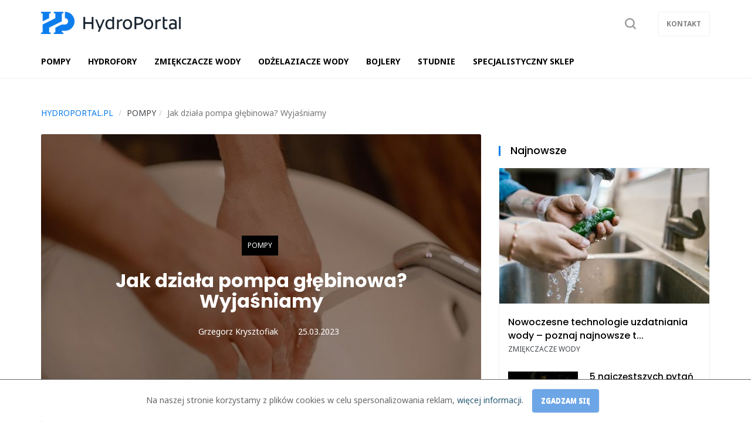

--- FILE ---
content_type: text/html; charset=UTF-8
request_url: https://hydroportal.pl/pompy,ac99/jak-dziala-pompa-glebinowa-wyjasniamy,10614
body_size: 7824
content:
<!DOCTYPE html>

<html lang="pl">
<head>
	<title>Jak działa pompa głębinowa? Wyjaśniamy</title>
		<meta name="description" content="Pompa głębinowa to najpopularniejsze urządzenie przeznaczone do tłoczenia wody z podziemnego ujęcia &ndash; najczęściej ze studni wierconej. Pompy r&oacute;żnią się parametrami hydraulicznymi, rodzajem i mocą silnika (jedno- lub tr&oacute;jfazowe), a...">
		<meta charset="utf-8">
	<meta name="viewport" content="width=device-width, initial-scale=1">
		<meta property="og:image" content="https://hydroportal.pl/files/gallery/1/13189-zdjecie-glowne-10614-jak-dziala-pompa-glebinowa-wyjasniamy-0.jpg?1679738614">
			<meta property="og:description" content="Pompa głębinowa to najpopularniejsze urządzenie przeznaczone do tłoczenia wody z podziemnego ujęcia &ndash; najczęściej ze studni wierconej. Pompy r&oacute;żnią się parametrami hydraulicznymi, rodzajem i mocą silnika (jedno- lub tr&oacute;jfazowe), a...">
	<meta property="og:title" content="Jak działa pompa głębinowa? Wyjaśniamy">
	<meta property="og:url" content="https://hydroportal.pl/pompy,ac99/jak-dziala-pompa-glebinowa-wyjasniamy,10614">
		<meta property="og:type" content="article">
		<meta name="theme-color" content="#0c7ded">
	<link rel="manifest" href="/files/layout/portal/1/manifest-web.json">

	<link rel="icon" type="image/png" href="/files/layout/portal/1/favicon.png">
	
	<noscript>
			<link rel="preload" as="style" onload="this.rel = 'stylesheet'" href="https://hydroportal.pl/assets/css/../admin/vendor/bootstrap/css/bootstrap.min.css?1638786679" />

			<link rel="preload" as="style" onload="this.rel = 'stylesheet'" href="https://hydroportal.pl/assets/css/portal/1/style.css?1651660860" />

			<link rel="preload" as="style" onload="this.rel = 'stylesheet'" href="https://hydroportal.pl/assets/css/../admin/fonts/font-awesome/css/font-awesome.min.css?1638786766" />

	</noscript>
	<style>

						.articles h1.header, .module h2.header {color: #000000; border-top-color: #000000}
						.articles .btn, .articles a.btn {background-color: #000000}
						.module.type-import a.active {color: #000000}
						#comments ul li .options a {color: #000000}
						.info .category, #comments .submit {background-color: #000000}
						/*.article-list .category a, .articles .module .category a {color: #000000}*/
						.pagination ul li.active a, .pagination ul li:hover a {background-color: #000000}
						.pagination ul li a {color: #000000}
						.pagination ul li {border-color: #000000}
						
</style>

		

	
	
	
	
</head>
<body class="podstrona style_cat_99 lite" id="body">

	<div id="fb-root"></div>



	<header class="container-fluid head" style="">
		
		<div class="row">
			<nav class="menu navbar navbar-fixed-top">
	<div class="container-fluid master-top">
		<div class="row">
			<div class="container">
				<div class="navbar-header el_w">
			      	<div class="navbar-brand">
			      		<a class="brand " href="https://hydroportal.pl"><img alt="hydroportal.pl" class="img-responsive" title="hydroportal.pl" src="https://hydroportal.pl/assets/img/../../files/layout/portal/1/logo.png?1638786962" /></a>
			      					      						      					      		<div class="clearfix"></div>
			      	</div>
			      	
					
			        
			        <div class="el_w s" style="display: none" data-display="none" id="szukaj-top">
			        	<div class="close hidden-xs">X</div>
						<div class="container">
							<div class="search-tab">
								<form action="https://hydroportal.pl/wyszukaj" accept-charset="utf-8" method="post">
									<div class="row">
										<div class="col-xs-9 col-lg-10" style="padding-right: 0;">
											<input type="search" id="form_search_str_1" placeholder="Napisz czego szukasz..." name="search_str" value="" />
										</div>
										<div class="col-xs-3 col-lg-2" style="padding-left: 0; height: 49px;">
											<button type="submit" name="search"></button>
										</div>
										<div class="clearfix"></div>
									</div>
								</form>
							</div>
						</div>
						<div class="clearfix"></div>
					</div>
			        

				    <div class="pull-right el_w lnk">
				    	
						<a class="sr" data-toggle="dropdown" href="#"><span class="text"><img src="https://hydroportal.pl/assets/img/layout/ico-search.svg?1638786867" alt="" /></span></a>
				        				    	<a class="btn hidden-xs" target="_blank" href="https://hydroportal.pl/kontakt-z-nami,p,28">Kontakt</a>
				    				    </div>
				    <button type="button" class="navbar-toggle" data-toggle="collapse" data-target=".navbar-collapse">
				      <span class="sr-only">Toggle navigation</span>
				      <span class="icon-bar"></span>
				      <span class="icon-bar"></span>
				      <span class="icon-bar"></span>
				    </button>
				    			    </div>
			</div>
		</div>
	</div>
	<div class="container-fluid master-menu">
		<div class="row">
			<div class="container">
				<div class="mmenu">
					<div class="signet hidden">
						<a href="https://hydroportal.pl/"><img alt="hydroportal.pl" class="img-responsive" title="hydroportal.pl" src="https://hydroportal.pl/assets/img/../../files/layout/portal/1/signet.png?1638786962" /></a>
					</div>
			        <div class="navbar-collapse collapse">
						<ul class="nav navbar-nav" id="menu" itemscope itemtype="http://schema.org/SiteNavigationElement">
							

																												
														<li  class="">
								<a class="dropdown-toggle drtoggle master m1 " itemprop="url" href="https://hydroportal.pl/pompy,ac99"><span class="text" itemprop="name">Pompy</span> <span class="divider hidden-xs">|</span></a>
								

															<meta itemprop="position" content="1" />
							</li>


							
																												
														<li  class="">
								<a class="dropdown-toggle drtoggle master m2 " itemprop="url" href="https://hydroportal.pl/hydrofory,ac294"><span class="text" itemprop="name">Hydrofory</span> <span class="divider hidden-xs">|</span></a>
								

															<meta itemprop="position" content="2" />
							</li>


							
																												
														<li  class="">
								<a class="dropdown-toggle drtoggle master m3 " itemprop="url" href="https://hydroportal.pl/zmiekczacze-wody,ac295"><span class="text" itemprop="name">Zmiękczacze wody</span> <span class="divider hidden-xs">|</span></a>
								

															<meta itemprop="position" content="3" />
							</li>


							
																												
														<li  class="">
								<a class="dropdown-toggle drtoggle master m4 " itemprop="url" href="https://hydroportal.pl/odzelaziacze-wody,ac296"><span class="text" itemprop="name">Odżelaziacze wody</span> <span class="divider hidden-xs">|</span></a>
								

															<meta itemprop="position" content="4" />
							</li>


							
																												
														<li  class="">
								<a class="dropdown-toggle drtoggle master m5 " itemprop="url" href="https://hydroportal.pl/bojlery,ac297"><span class="text" itemprop="name">Bojlery</span> <span class="divider hidden-xs">|</span></a>
								

															<meta itemprop="position" content="5" />
							</li>


							
																												
														<li  class="">
								<a class="dropdown-toggle drtoggle master m6 " itemprop="url" href="https://hydroportal.pl/studnie,ac298"><span class="text" itemprop="name">Studnie</span> <span class="divider hidden-xs">|</span></a>
								

															<meta itemprop="position" content="6" />
							</li>


							
																												
														<li  class="">
								<a class="dropdown-toggle drtoggle master m7 " itemprop="url" href="https://sklep-hydros.pl/"><span class="text" itemprop="name">Specjalistyczny SKLEP</span> <span class="divider hidden-xs">|</span></a>
								

															<meta itemprop="position" content="7" />
							</li>


							
																									
																				
																				
																				
																				
																				
																				
																				
							<li class="hidden"><a href="https://hydroportal.pl/account"><span class="text">Konto użytkownika</span></a></li>
							
							
						</ul>
					</div>
					
			        <div class="clearfix"></div>
			        					

					<div class="clearfix"></div>
				</div>

				<div class="clearfix"></div>
			</div>
		</div>
	</div>
</nav>
<div class="clearfix"></div>
<script>
	var menu_type = 0;


</script>
					</div>
				<div class="row">
			<div class="container top">	
				
				
			</div>
			
			

		</div>
			
			</header>
	<div class="container ">
		
		
	</div>
	<div class="container-fluid content">
		<div class="row">
		<div class="container articles">
	<div class="row article-view">
		
		<div class="col-xs-12 col-md-11">
			<div class="row">
				
		<ol class="breadcrumb" itemscope itemtype="http://schema.org/BreadcrumbList">
			<li itemprop="itemListElement" itemscope itemtype="http://schema.org/ListItem" class="home-bread"><a itemprop="item" title="hydroportal.pl" href="https://hydroportal.pl/"><span itemprop="name">hydroportal.pl</span></a>
				<meta itemprop="position" content="1" />
			</li>
				<li itemprop="itemListElement" itemscope itemtype="http://schema.org/ListItem"><a itemprop="item" title="Pompy" href="https://hydroportal.pl/pompy,ac99"><span itemprop="name">Pompy</span></a>
					<meta itemprop="position" content="2" />
				</li><li itemprop="itemListElement" itemscope itemtype="http://schema.org/ListItem" class="active" title="Jak działa pompa głębinowa? Wyjaśniamy"><span itemprop="name">Jak działa pompa głębinowa? Wyjaśniamy</span>
						<meta itemprop="position" content="3" />
					</li></ol>
			</div>
			
		</div>
		
		
		
		<div class="col-xs-12 col-md-8 col-lg-8 left">
			<div class="row">
				<div class="col-xs-12 top">
				
					<div class="photo lazy" 
						style="background-image: url(https://hydroportal.pl/files/gallery/1/13189-zdjecie-glowne-10614-jak-dziala-pompa-glebinowa-wyjasniamy-1.jpg?1679738614)"
						data-src="https://hydroportal.pl/files/gallery/1/13189-zdjecie-glowne-10614-jak-dziala-pompa-glebinowa-wyjasniamy-5.jpg?1679738614">

												<div class="info">
							<div class="col-xs-12 col-sm-10 col-sm-push-1">
								<div class="category"><a href="https://hydroportal.pl/pompy,ac99">Pompy</a></div>
								<h1 class="header">
									Jak działa pompa głębinowa? Wyjaśniamy
																	</h1>
								<div class="data">
									
									<a class="author" title="Zobacz artykuły użytkownika" rel="noindex" href="https://hydroportal.pl/article?author=38"><i class="fa fa-user"></i>Grzegorz Krysztofiak</a>
												            			<div class="dat"><i class="fa fa-calendar"></i>25.03.2023</div>

			            			<div class="clearfix"></div>
			            		</div>
			            	</div>
						</div>


					</div>
				</div>
			</div>
			<div class="bg">
				<div class="row">	
					<div class="col-xs-12 col-md-12 content">
						
						
						
						
												
						<script>
							window.addEventListener('load', function () {
								var string = $('.article-view .left .content .desc').html(),
							    length = string.length,
							    step = length/2,
							    i = 0,
							    j;

							    if($('.article-view .left .content .desc').find("p").length > 2)
							    	var search = '</p>';
							    else
							    	var search = '<br>';

							while (i < length) {
							    j = string.indexOf(search, i + step);

							    //console.log(i, j, length);

							    if (j === -1) {
							        j = length;
							    }
							    else
							    {
							    	string = string.substring(0, j) + '<div class="" id="baner-tresc"><div data-loader="ajax" data-src="/ajax/media/ban_show//1/1" data-method="post" class="lazy-ajax"></div></div>' + string.substring(j);
							    	$('.article-view .left .content .desc').html(string);
							    	lazy_ajax();
							    	break;
							    }
							    i = j;
							    
							}

							
								window.setTimeout(function () {
									//$('.article-view .left .content .ban-72').appendTo($('.article-view #baner-tresc'));
								}, 5000);
								
							}, false);
						</script>
												<div class="desc"><p><a href="/pompy,ac99/dobra-pompa-glebinowa-do-studni-5-najwazniejszych-kryteriow-wyboru,10570">Pompa głębinowa</a> to najpopularniejsze urządzenie przeznaczone do tłoczenia wody z podziemnego ujęcia &ndash; najczęściej ze <a href="/studnie,ac298/wiercenie-studni-czy-potrzebne-jest-pozwolenie,10597">studni wierconej</a>. Pompy r&oacute;żnią się <a href="/pompy,ac99/moc-wydajnosc-wysokosc-podnoszenia-podstawowe-parametry-pomp-glebinowych,10560">parametrami hydraulicznymi, rodzajem i mocą silnika</a> (jedno- lub tr&oacute;jfazowe), a także zastosowanym mechanizmem wytwarzania ciśnienia. <a href="/pompy,ac99/jak-zbudowana-jest-pompa-glebinowa,10580"><strong>Zasada działania pompy głębinowej</strong></a> jest jednak zawsze taka sama &ndash; co oczywiście nie oznacza, że nie ma znaczenia, jaki model ostatecznie wybierzesz. Po szczeg&oacute;ły zapraszamy do naszego artykułu.</p>

<h2><strong>Pompy wirnikowe i ślimakowe</strong></h2>

<p>Na początek warto wprowadzić ważne rozr&oacute;żnienie i tym samym podstawowy podział pomp głębinowych na modele:</p>

<ol>
	<li><strong>Wirnikowe</strong> &ndash; w kt&oacute;rych zastosowano wirnik osadzony na osi łopatek, wykonany ze stali lub tworzywa sztucznego. Te można jeszcze podzielić na modele jednostopniowe (z pojedynczym wirnikiem) i <a href="/pompy,ac99/pompy-wielostopniowe-co-warto-o-nich-wiedziec,10567">pompy wielostopniowe</a> (z kilkoma połączonymi szeregowo wirnikami, co gwarantuje wytwarzanie jeszcze wyższego ciśnienia).</li>
	<li><strong>Ślimakowe</strong> &ndash; są to pompy starszego typu, ale nadal dostępne na rynku. Charakteryzują się niższą wydajnością w por&oacute;wnaniu z modelami wirnikowymi, zwłaszcza wielostopniowymi, natomiast mogą być wystarczające do zastosowań domowych czy gospodarskich. Zaletą mechanizmu ślimakowego jest jego prostota i wynikająca z niej niezawodność.</li>
</ol>

<p>W obu przypadkach mechanizm odpowiedzialny za wytwarzanie ciśnienia jest napędzany <strong>silnikiem elektrycznym</strong>, jedno- lub tr&oacute;jfazowym, o mocy dostosowanej do przeznaczenia danego modelu. W przypadku pomp do użytku domowego, <a href="/pompy,ac99/pompa-hydroforowa-do-podlewania-na-ktora-sie-zdecydowac,10564">podlewania ogr&oacute;dka</a> czy niewielkiego pola uprawnego, stosuje się silniki 230V lub 400V o mocy do około 2,2 kW. Z kolei pompy do zastosowań profesjonalnych zawsze są wyposażone w dużo mocniejszy silnik 400V.</p>

<p>W pompach dużej mocy, do użytku profesjonalnego, silnik i część hydrauliczna są rozdzielone, dlatego stosuje się w nich sprzęgło. Odpowiada ono za przenoszenie napędu z wału silnika na wał pompy. W tańszych i popularniejszych <strong>pompach monoblokowych</strong> silnik i część hydrauliczna są osadzone na wsp&oacute;lnej osi, dlatego silnik napędza wirnik/wirniki lub mechanizm ślimakowy bezpośrednio &ndash; pozwala to r&oacute;wnież zachować kompaktową budowę pompy.</p>

<h2><strong>Działanie pompy głębinowej w praktyce </strong></h2>

<p>Znając już typową budowę pompy głębinowej, można łatwo zrozumieć zasadę jej działania. W momencie uruchomienia silnika (za jego sterowanie najczęściej odpowiada wyłącznik ciśnieniowy) dochodzi do napędzania wirnika/wirnik&oacute;w lub mechanizmu ślimakowego, co pozwala wytwarzać ciśnienie.</p>

<p>Energia kinetyczna wypycha strumień wody ku g&oacute;rze, dzięki czemu jest ona natychmiast transportowana rurą ssawną do <a href="/hydrofory,ac294/zbiornik-hydroforowy-jak-to-wlasciwie-dziala,10514">zbiornika hydroforowego</a> &ndash; elementu pośredniego w instalacji hydroforowej, przeznaczonego magazynowania wody (i tym samym ograniczającego liczbę start&oacute;w silnika pompy).</p>

<p>W trakcie pracy pompy <strong>silnik musi być przez cały czas chłodzony wodą</strong> &ndash; w przeciwnym razie dojdzie do tzw. suchobiegu, co może się skończyć przegrzaniem i spaleniem jednostki. Aby do tego nie dopuścić, w dobrze wykonanej instalacji pompowej stosuje się <a href="/pompy,ac99/rodzaje-zabezpieczen-do-pomp-glebinowych-przeglad-dostepnych-rozwiazan,10600"><strong>zabezpieczenie przed suchobiegiem</strong></a>. Jest ono wręcz konieczne w przypadku czerpania wody z płytkiego ujęcia, na przykład ze <a href="/pompy,ac99/pompy-glebinowe-do-studni-kregowych-top-4-modele-rekomendowane-przez-ekspertow,10592">studni kopanej</a>.</p>

<h2><strong>W jakiej pozycji musi pracować pompa głębinowa?</strong></h2>

<p>Wbrew obiegowej opinii pompy głębinowe nie są przeznaczone do pracy wyłącznie w studniach wierconych. Niekt&oacute;re modele można z powodzeniem stosować w studniach kopanych oraz w r&oacute;żnego rodzaju zbiornikach i akwenach.</p>

<p>Dotyczy to jednak wyłącznie pomp, kt&oacute;re <strong>mogą pracować w pozycji poziomej</strong>. To kryterium spełniają wszystkie pompy głębinowe z mechanizmem ślimakowym oraz pompy wirnikowe, kt&oacute;re dodatkowo wyposażymy w specjalny płaszcz chłodzący (wymusza on przepływ wody przez silnik i tym samym zapewnia jego chłodzenie).</p>

<p>Wiesz już, jak działa pompa głębinowa. Pora zatem wybrać odpowiedni model dla siebie. Sporo wskaz&oacute;wek znajdziesz w innych artykułach na naszym portalu. Podpowiadamy w nich m.in., <a href="/pompy,ac99/dobra-pompa-do-studni-glebinowej-na-co-zwrocic-uwage-przed-zakupem,10499">na co zwr&oacute;cić uwagę przed zakupem pompy do studni głębinowej</a>, a także omawiamy <a href="/pompy,ac99/6-najczesciej-popelnianych-bledow-przy-wyborze-pompy-glebinowej,10496">6 najczęstszych błęd&oacute;w popełnianych przy wyborze pompy głębinowej</a>.</p>
</div>
						
												<div class="clearfix"></div>
												<div data-loader="ajax" 
				data-src="/ajax/media/ban_show/95/1/1" 
				data-method="post" 
				class="lazy-ajax-d"></div>
						<div class="socials">
							<div class="fb-like" data-href="https://hydroportal.pl/pompy,ac99/jak-dziala-pompa-glebinowa-wyjasniamy,10614" data-layout="standard" data-action="like" data-show-faces="false" data-share="true"></div>
						</div>
						
						
						
						<div class="clearfix"></div>
					</div>
															

					<div class="col-xs-12">
						
					</div>

					
					<div class="col-xs-12">
						<div class="row module">
							<div class="col-xs-12  footer-news article_related">
								<h2 class="header"><span>Więcej w tym dziale</span> <a href="https://hydroportal.pl/pompy,ac99">Zobacz wszystkie</a></h2>
								<div class="row" id="more-articles" data-id="10614" data-offset="0">
												            	</div>
				            	
								
							</div>
							<div class="col-xs-12">
								<a class="btn more-articles">Więcej artykułów</a>
							</div>
						</div>
					</div>

										
											<div class="clearfix"></div>
				</div>
				<div class="clearfix"></div>
			</div>
			<div class="clearfix"></div>
		</div>
		<div class="col-xs-12 col-md-4 col-lg-4 right-side">
			<div class="row">
					<div class="col-xs-12 col-md-12 module type-blok">
	<div class="module type-latest row">
		<div class="col-xs-12">
			<div class="head-box">
				<div class="">
					<div class="group">
						<h2 class="">Najnowsze</h2>
						<div class="clearfix"></div>
					</div>
				</div>
			</div>
			<div class="bg">
				

				<div class="description ">
														<div class="medium-item col-xs-12 item tall">
				    	<div class="group">
				    		<a class="row" title="Nowoczesne technologie uzdatniania wody – poznaj najnowsze trendy" href="https://hydroportal.pl/zmiekczacze-wody,ac295/nowoczesne-technologie-uzdatniania-wody-poznaj-najnowsze-trendy,10661">
				    			
			            		<div class="photo-box" style="background-image: url(https://hydroportal.pl/files/gallery/1/13237-zdjecie-glowne-10661-nowoczesne-technologie-uzdatniania-wody-poznaj-najnowsze-trendy-3.jpg?1768570195)"></div>
			            		
			            		<div class="col-xs-12">
				            		<h2 class="title">Nowoczesne technologie uzdatniania wody – poznaj najnowsze t...</h2>
				            	</div>
			            		<div class="clearfix"></div></a>
					    	<div class="category"><a style="color:inherit" href="https://hydroportal.pl/zmiekczacze-wody,ac295">Zmiękczacze wody</a></div>
					    </div>
				    </div>
	                					
					
										                <div class="small-item col-xs-12 col-sm-6 col-md-12 item tall">
				    	<div class="group">
				    		<a class="row" title="5 najczęstszych pytań o pompy do deszczówki. Poznaj odpowiedzi! P" href="https://hydroportal.pl/pompy,ac99/5-najczestszych-pytan-o-pompy-do-deszczowki-poznaj-odpowiedzi-p,10660">
				    			<div class="col-xs-5">
			            			<div class="photo-box" style="background-image: url(https://hydroportal.pl/files/gallery/1/13236-zdjecie-glowne-10660-5-najczestszych-pytan-o-pompy-do-deszczowki-poznaj-odpowiedzi-p-3.jpg?1766234283)"></div>
			            		</div>
			            		<div class="col-xs-7">
				            		<h2 class="title">5 najczęstszych pytań o pompy do deszczówki. Poznaj odpowied...</h2>
				            	</div>
			            		<div class="clearfix"></div></a>
					    	<div class="category"><a style="color:#000000" href="https://hydroportal.pl/pompy,ac99">Pompy</a></div>
					    </div>
				    </div>
				    
				    
	                					
					
										                <div class="small-item col-xs-12 col-sm-6 col-md-12 item tall">
				    	<div class="group">
				    		<a class="row" title="Jak często serwisować system uzdatniania wody? Harmonogram i praktyczne wskazówki" href="https://hydroportal.pl/odzelaziacze-wody,ac296/jak-czesto-serwisowac-system-uzdatniania-wody-harmonogram-i-praktyczne-wskazowki,10659">
				    			<div class="col-xs-5">
			            			<div class="photo-box" style="background-image: url(https://hydroportal.pl/files/gallery/1/13235-zdjecie-glowne-10659-jak-czesto-serwisowac-system-uzdatniania-wody-harmonogram-i-praktyczne-wskazowki-3.jpg?1764341461)"></div>
			            		</div>
			            		<div class="col-xs-7">
				            		<h2 class="title">Jak często serwisować system uzdatniania wody? Harmonogram i...</h2>
				            	</div>
			            		<div class="clearfix"></div></a>
					    	<div class="category"><a style="color:inherit" href="https://hydroportal.pl/odzelaziacze-wody,ac296">Odżelaziacze wody</a></div>
					    </div>
				    </div>
				    
				    
	                					
					
										                <div class="small-item col-xs-12 col-sm-6 col-md-12 item tall">
				    	<div class="group">
				    		<a class="row" title="Instalacja hydroforu krok po kroku – na co uważać i jakich błędów unikać?" href="https://hydroportal.pl/hydrofory,ac294/instalacja-hydroforu-krok-po-kroku-na-co-uwazac-i-jakich-bledow-unikac,10658">
				    			<div class="col-xs-5">
			            			<div class="photo-box" style="background-image: url(https://hydroportal.pl/files/gallery/1/13234-zdjecie-glowne-10658-instalacja-hydroforu-krok-po-kroku-na-co-uwazac-i-jakich-bledow-unikac-3.jpg?1762776328)"></div>
			            		</div>
			            		<div class="col-xs-7">
				            		<h2 class="title">Instalacja hydroforu krok po kroku – na co uważać i jakich b...</h2>
				            	</div>
			            		<div class="clearfix"></div></a>
					    	<div class="category"><a style="color:inherit" href="https://hydroportal.pl/hydrofory,ac294">Hydrofory</a></div>
					    </div>
				    </div>
				    
				    
	                					
					
										                <div class="small-item col-xs-12 col-sm-6 col-md-12 item tall">
				    	<div class="group">
				    		<a class="row" title="Jak wybrać odpowiednią pompę głębinową do swojej studni? Poradnik krok po kroku dla początkujących" href="https://hydroportal.pl/pompy,ac99/jak-wybrac-odpowiednia-pompe-glebinowa-do-swojej-studni-poradnik-krok-po-kroku-dla-poczatkujacych,10657">
				    			<div class="col-xs-5">
			            			<div class="photo-box" style="background-image: url(https://hydroportal.pl/files/gallery/1/13233-zdjecie-glowne-10657-jak-wybrac-odpowiednia-pompe-glebinowa-do-swojej-studni-poradnik-krok-po-kroku-dla-poczatkujacych-3.jpg?1760709693)"></div>
			            		</div>
			            		<div class="col-xs-7">
				            		<h2 class="title">Jak wybrać odpowiednią pompę głębinową do swojej studni? Por...</h2>
				            	</div>
			            		<div class="clearfix"></div></a>
					    	<div class="category"><a style="color:#000000" href="https://hydroportal.pl/pompy,ac99">Pompy</a></div>
					    </div>
				    </div>
				    
				    
	                					
					
									<div class="clearfix"></div>
				</div>
			</div>
		</div>
	</div>
</div>

					
							<div class="clearfix"></div>
							<div class="module type-blok type-baner col-xs-12"><div class="bg"><div data-loader="ajax" 
				data-src="/ajax/media/ban_show/96/1/1" 
				data-method="post" 
				class="lazy-ajax-d"></div></div></div>
							<div class="clearfix"></div>
					</div>
		</div>
		<div class="clearfix"></div>

		
	</div>
</div>

<script>
(function()
{
	more_articles();
});					

</script>
	
		</div>
	</div>
		<div class="container-fluid footer">
		<div class="row">
			<div class="container">
				<div class="row">
					<div class="hidden-xs col-sm-3"><img alt="hydroportal.pl" class="img-responsive" title="hydroportal.pl" src="https://hydroportal.pl/assets/img/../../files/layout/portal/1/logo.png?1638786962" /></div>
					<div class="col-xs-9 col-sm-8">
						<p><a href="https://soluma.pl/cenniki/cennik-reklamy-na-portalach/hydroportal" rel="nofollow">Cennik reklamy na portalu</a>&nbsp; |&nbsp;&nbsp;<a href="/kontakt-z-nami,p,28">Kontakt</a>&nbsp; &nbsp; | &nbsp;&nbsp;<a href="/redakcja,p,35">Redakcja</a>&nbsp; &nbsp; |&nbsp; &nbsp;<a href="/regulamin,p,153">Regulamin&nbsp;&amp; Polityka prywatności</a><br />
<br />
<small>Wszelkie prawa zastrzeżone&nbsp; |&nbsp; &nbsp;System zarządzania portalem&nbsp;<a href="https://soluma.pl/">Soluma.pl</a>&nbsp; &nbsp;</small></p>

					</div>
					<div class="col-xs-3 col-sm-1">
						<a title="Przewiń stronę do góry" class="to-top scroll" href="#body"><img src="https://hydroportal.pl/assets/img/layout/go-to-top.png?1638786867" alt="" /></a>
						
	        		</div>
				</div>
			</div>
		</div>
	</div>
	<script>
		function gifttospeed(href)
		{
			var giftofspeed = document.createElement('link');
			giftofspeed.rel = 'stylesheet';
			giftofspeed.href = href;
			giftofspeed.type = 'text/css';
			var godefer = document.getElementsByTagName('link')[0];
			godefer.parentNode.insertBefore(giftofspeed, godefer);
		}
		
		gifttospeed('/assets/css/portal/1/style.css');
		gifttospeed('/assets/admin/vendor/bootstrap/css/bootstrap.min.css');
		
		
		gifttospeed('https://fonts.googleapis.com/css?family=Noto+Serif:400,700');
		gifttospeed('https://fonts.googleapis.com/css?family=Noto+Sans:400,400i,700');

		
	</script>

	
	<script src="//hydroportal.pl/assets/cache/b5ec8b2cede0c2bca585da81c7702464.js"></script>

	
				
	<!-- blueimp Gallery script -->
		<script async="async" src="//blueimp.github.io/Gallery/js/jquery.blueimp-gallery.min.js"></script>

	<script>
		var lnk = document.getElementById('links');
		if(lnk)
		{
			lnk.onclick = function (event) {
			    event = event || window.event;
			    var target = event.target || event.srcElement,
			        link = target.src ? target.parentNode : target,
			        options = {index: link, event: event},
			        links = this.getElementsByTagName('a');
			    blueimp.Gallery(links, options);
			}
		}
	</script>

		<div id="blueimp-gallery" class="blueimp-gallery blueimp-gallery-controls">
	    <div class="slides"></div>
	    <h3 class="title">title</h3>
	    <a class="prev">‹</a>
	    <a class="next">›</a>
	    <a class="close">×</a>
	    <a class="play-pause"></a>
	    <ol class="indicator"></ol>
	</div>
	
			<div class="container alerts">
			<div class="row"></div>
		</div>
	
	<div class="container-fluid cookieinfo">
<div class="container ">
	<div class="alert alert-warning no_ico" id="box_policies">
		
		Na naszej stronie korzystamy z plików cookies w celu spersonalizowania reklam, <a style="color: rgb(40, 90, 114)" href="https://hydroportal.pl/regulamin,p,153">więcej informacji</a>.
		<button type="button" class="close btn" data-dismiss="alert" id="cookie_accept">Zgadzam się</button>
	</div>
</div>
</div>
	<script src="//cdnjs.cloudflare.com/ajax/libs/jquery.lazy/1.7.9/jquery.lazy.min.js"></script>
    <script src="//cdnjs.cloudflare.com/ajax/libs/jquery.lazy/1.7.9/jquery.lazy.plugins.min.js"></script>
		
	
	
	
	
	<script src="//hydroportal.pl/assets/cache/c0744fd6271ebe80ae7d046a13b1f936.js"></script>

	

		<link rel="preload" as="style" onload="this.rel = 'stylesheet'" href="https://hydroportal.pl/assets/css/../admin/vendor/plugins/jqueryupload/plugins/blueimp/css/blueimp-gallery.min.css?1638443026" />

	
			
	
	
	
	<script>
more_articles();
</script>

	
		<link href="https://fonts.googleapis.com/css?family=Poppins:300,400,500,700&display=swap" rel="stylesheet">
		<script>
		window.setTimeout(function () {
			(function(d, s, id) {
			  var js, fjs = d.getElementsByTagName(s)[0];
			  if (d.getElementById(id)) return;
			  js = d.createElement(s); js.id = id;
			  js.src = "//connect.facebook.net/pl_PL/sdk.js#xfbml=1&version=v2.0";
			  fjs.parentNode.insertBefore(js, fjs);
			}(document, 'script', 'facebook-jssdk'));
		}, 5000);
	</script>
</body>
</html>

--- FILE ---
content_type: text/html; charset=UTF-8
request_url: https://hydroportal.pl/ajax/articles/more_articles
body_size: 993
content:
{"offset":6,"content":"\n\t    \t\t\t<div class=\"medium-item col-xs-12 col-sm-4 item\">\n\t\t\t\t    \t<div class=\"group\"><a class=\"row\" title=\"Trzycalowe pompy g\u0142\u0119binowe 3SR Pedrollo. Jakie s\u0105 ich najwa\u017cniejsze zalety?\" href=\"https:\/\/hydroportal.pl\/pompy,ac99\/trzycalowe-pompy-glebinowe-3sr-pedrollo-jakie-sa-ich-najwazniejsze-zalety,10594\">\n\t\t\t\t    \t\t\t<div class=\"col-xs-5 col-sm-12\">\n\t\t\t            \t\t\t<div class=\"photo-box lazy\" \n\t\t\t            \t\t\tstyle=\"background-image: url(https:\/\/hydroportal.pl\/files\/gallery\/1\/13168-zdjecie-glowne-10594-trzycalowe-pompy-glebinowe-3sr-pedrollo-jakie-sa-ich-najwazniejsze-zalety-1.jpg?1645786944)\"\n\t\t\t            \t\t\tdata-src=\"https:\/\/hydroportal.pl\/files\/gallery\/1\/13168-zdjecie-glowne-10594-trzycalowe-pompy-glebinowe-3sr-pedrollo-jakie-sa-ich-najwazniejsze-zalety-3.jpg?1645786944\"><\/div>\n\t\t\t            \t\t<\/div>\n\t\t\t            \t\t<div class=\"col-xs-7 col-sm-12\">\n\t\t\t\t            \t\t<h2 class=\"title\">Trzycalowe pompy g\u0142\u0119binowe 3SR Pedrollo. Jakie s\u0105 ich najwa\u017c...<\/h2>\n\t\t\t\t            \t<\/div>\n\t\t\t            \t\t<div class=\"clearfix\"><\/div><\/a>\n\t\t\t\t\t    \t<div class=\"category\"><a style=\"color:#000000\" href=\"https:\/\/hydroportal.pl\/pompy,ac99\">Pompy<\/a><\/div>\n\t\t\t\t\t    <\/div>\n\t\t\t\t    <\/div>\n\n\t\t\t\t   \n\t    \t\t\t\n\t    \t\t\t<div class=\"medium-item col-xs-12 col-sm-4 item\">\n\t\t\t\t    \t<div class=\"group\"><a class=\"row\" title=\"Pompy g\u0142\u0119binowe 3SR\/3SRm Pedrollo. Najlepszy wyb\u00f3r w tej kategorii cenowej?\" href=\"https:\/\/hydroportal.pl\/pompy,ac99\/pompy-glebinowe-3sr3srm-pedrollo-najlepszy-wybor-w-tej-kategorii-cenowej,10596\">\n\t\t\t\t    \t\t\t<div class=\"col-xs-5 col-sm-12\">\n\t\t\t            \t\t\t<div class=\"photo-box lazy\" \n\t\t\t            \t\t\tstyle=\"background-image: url(https:\/\/hydroportal.pl\/files\/gallery\/1\/13170-zdjecie-glowne-10596-pompy-glebinowe-3sr3srm-pedrollo-najlepszy-wybor-w-tej-kategorii-cenowej-1.jpg?1648215126)\"\n\t\t\t            \t\t\tdata-src=\"https:\/\/hydroportal.pl\/files\/gallery\/1\/13170-zdjecie-glowne-10596-pompy-glebinowe-3sr3srm-pedrollo-najlepszy-wybor-w-tej-kategorii-cenowej-3.jpg?1648215126\"><\/div>\n\t\t\t            \t\t<\/div>\n\t\t\t            \t\t<div class=\"col-xs-7 col-sm-12\">\n\t\t\t\t            \t\t<h2 class=\"title\">Pompy g\u0142\u0119binowe 3SR\/3SRm Pedrollo. Najlepszy wyb\u00f3r w tej kat...<\/h2>\n\t\t\t\t            \t<\/div>\n\t\t\t            \t\t<div class=\"clearfix\"><\/div><\/a>\n\t\t\t\t\t    \t<div class=\"category\"><a style=\"color:#000000\" href=\"https:\/\/hydroportal.pl\/pompy,ac99\">Pompy<\/a><\/div>\n\t\t\t\t\t    <\/div>\n\t\t\t\t    <\/div>\n\n\t\t\t\t   \n\t    \t\t\t\n\t    \t\t\t<div class=\"medium-item col-xs-12 col-sm-4 item\">\n\t\t\t\t    \t<div class=\"group\"><a class=\"row\" title=\"Pompa g\u0142\u0119binowa do studni wierconej \u2013 techniczne kryteria wyboru\" href=\"https:\/\/hydroportal.pl\/pompy,ac99\/pompa-glebinowa-do-studni-wierconej-techniczne-kryteria-wyboru,10582\">\n\t\t\t\t    \t\t\t<div class=\"col-xs-5 col-sm-12\">\n\t\t\t            \t\t\t<div class=\"photo-box lazy\" \n\t\t\t            \t\t\tstyle=\"background-image: url(https:\/\/hydroportal.pl\/files\/gallery\/1\/13156-zdjecie-glowne-10582-pompa-glebinowa-do-studni-wierconej-techniczne-kryteria-wyboru-1.jpg?1636633346)\"\n\t\t\t            \t\t\tdata-src=\"https:\/\/hydroportal.pl\/files\/gallery\/1\/13156-zdjecie-glowne-10582-pompa-glebinowa-do-studni-wierconej-techniczne-kryteria-wyboru-3.jpg?1636633346\"><\/div>\n\t\t\t            \t\t<\/div>\n\t\t\t            \t\t<div class=\"col-xs-7 col-sm-12\">\n\t\t\t\t            \t\t<h2 class=\"title\">Pompa g\u0142\u0119binowa do studni wierconej \u2013 techniczne kryteria wy...<\/h2>\n\t\t\t\t            \t<\/div>\n\t\t\t            \t\t<div class=\"clearfix\"><\/div><\/a>\n\t\t\t\t\t    \t<div class=\"category\"><a style=\"color:#000000\" href=\"https:\/\/hydroportal.pl\/pompy,ac99\">Pompy<\/a><\/div>\n\t\t\t\t\t    <\/div>\n\t\t\t\t    <\/div>\n\n\t\t\t\t   \n\t    \t\t\t\n\t    \t\t\t<div class=\"medium-item col-xs-12 col-sm-4 item\">\n\t\t\t\t    \t<div class=\"group\"><a class=\"row\" title=\"Pompy g\u0142\u0119binowe 4BLOCK od Pedrollo. Znakomity wyb\u00f3r do domu\" href=\"https:\/\/hydroportal.pl\/pompy,ac99\/pompy-glebinowe-4block-od-pedrollo-znakomity-wybor-do-domu,10588\">\n\t\t\t\t    \t\t\t<div class=\"col-xs-5 col-sm-12\">\n\t\t\t            \t\t\t<div class=\"photo-box lazy\" \n\t\t\t            \t\t\tstyle=\"background-image: url(https:\/\/hydroportal.pl\/files\/gallery\/1\/13162-zdjecie-glowne-10588-pompy-glebinowe-4block-od-pedrollo-znakomity-wybor-do-domu-1.jpg?1640875673)\"\n\t\t\t            \t\t\tdata-src=\"https:\/\/hydroportal.pl\/files\/gallery\/1\/13162-zdjecie-glowne-10588-pompy-glebinowe-4block-od-pedrollo-znakomity-wybor-do-domu-3.jpg?1640875673\"><\/div>\n\t\t\t            \t\t<\/div>\n\t\t\t            \t\t<div class=\"col-xs-7 col-sm-12\">\n\t\t\t\t            \t\t<h2 class=\"title\">Pompy g\u0142\u0119binowe 4BLOCK od Pedrollo. Znakomity wyb\u00f3r do domu<\/h2>\n\t\t\t\t            \t<\/div>\n\t\t\t            \t\t<div class=\"clearfix\"><\/div><\/a>\n\t\t\t\t\t    \t<div class=\"category\"><a style=\"color:#000000\" href=\"https:\/\/hydroportal.pl\/pompy,ac99\">Pompy<\/a><\/div>\n\t\t\t\t\t    <\/div>\n\t\t\t\t    <\/div>\n\n\t\t\t\t   \n\t    \t\t\t\n\t    \t\t\t<div class=\"medium-item col-xs-12 col-sm-4 item\">\n\t\t\t\t    \t<div class=\"group\"><a class=\"row\" title=\"Pompa g\u0142\u0119binowa Pedrollo 4SR 4-12-F. Idealny wyb\u00f3r dla domu?\" href=\"https:\/\/hydroportal.pl\/pompy,ac99\/pompa-glebinowa-pedrollo-4sr-4-12-f-idealny-wybor-dla-domu,10581\">\n\t\t\t\t    \t\t\t<div class=\"col-xs-5 col-sm-12\">\n\t\t\t            \t\t\t<div class=\"photo-box lazy\" \n\t\t\t            \t\t\tstyle=\"background-image: url(https:\/\/hydroportal.pl\/files\/gallery\/1\/13155-zdjecie-glowne-10581-pompa-glebinowa-pedrollo-4sr-4-12-f-idealny-wybor-dla-domu-1.jpg?1636103071)\"\n\t\t\t            \t\t\tdata-src=\"https:\/\/hydroportal.pl\/files\/gallery\/1\/13155-zdjecie-glowne-10581-pompa-glebinowa-pedrollo-4sr-4-12-f-idealny-wybor-dla-domu-3.jpg?1636103071\"><\/div>\n\t\t\t            \t\t<\/div>\n\t\t\t            \t\t<div class=\"col-xs-7 col-sm-12\">\n\t\t\t\t            \t\t<h2 class=\"title\">Pompa g\u0142\u0119binowa Pedrollo 4SR 4-12-F. Idealny wyb\u00f3r dla domu?<\/h2>\n\t\t\t\t            \t<\/div>\n\t\t\t            \t\t<div class=\"clearfix\"><\/div><\/a>\n\t\t\t\t\t    \t<div class=\"category\"><a style=\"color:#000000\" href=\"https:\/\/hydroportal.pl\/pompy,ac99\">Pompy<\/a><\/div>\n\t\t\t\t\t    <\/div>\n\t\t\t\t    <\/div>\n\n\t\t\t\t   \n\t    \t\t\t\n\t    \t\t\t<div class=\"medium-item col-xs-12 col-sm-4 item\">\n\t\t\t\t    \t<div class=\"group\"><a class=\"row\" title=\"Bufor do pompy ciep\u0142a \u2013 co to takiego?\" href=\"https:\/\/hydroportal.pl\/pompy,ac99\/bufor-do-pompy-ciepla-co-to-takiego,10605\">\n\t\t\t\t    \t\t\t<div class=\"col-xs-5 col-sm-12\">\n\t\t\t            \t\t\t<div class=\"photo-box lazy\" \n\t\t\t            \t\t\tstyle=\"background-image: url(https:\/\/hydroportal.pl\/files\/gallery\/1\/13180-zdjecie-glowne-10605-bufor-do-pompy-ciepla-co-to-takiego-1.jpg?1659701038)\"\n\t\t\t            \t\t\tdata-src=\"https:\/\/hydroportal.pl\/files\/gallery\/1\/13180-zdjecie-glowne-10605-bufor-do-pompy-ciepla-co-to-takiego-3.jpg?1659701038\"><\/div>\n\t\t\t            \t\t<\/div>\n\t\t\t            \t\t<div class=\"col-xs-7 col-sm-12\">\n\t\t\t\t            \t\t<h2 class=\"title\">Bufor do pompy ciep\u0142a \u2013 co to takiego?<\/h2>\n\t\t\t\t            \t<\/div>\n\t\t\t            \t\t<div class=\"clearfix\"><\/div><\/a>\n\t\t\t\t\t    \t<div class=\"category\"><a style=\"color:#000000\" href=\"https:\/\/hydroportal.pl\/pompy,ac99\">Pompy<\/a><\/div>\n\t\t\t\t\t    <\/div>\n\t\t\t\t    <\/div>\n\n\t\t\t\t   \n\t    \t\t\t","article":{}}